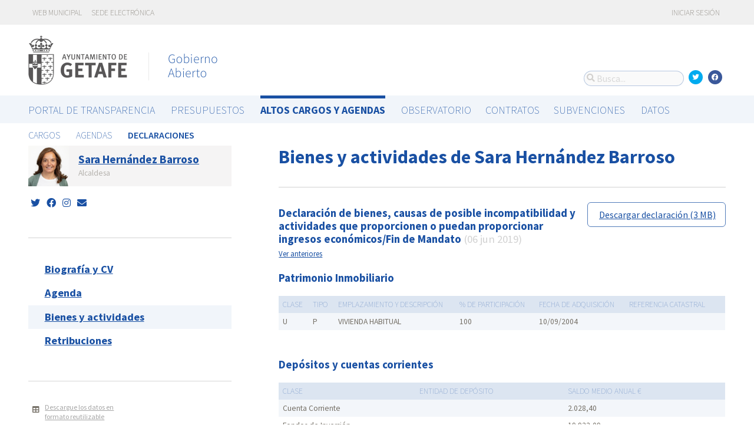

--- FILE ---
content_type: text/html; charset=utf-8
request_url: https://gobiernoabierto.getafe.es/declaraciones/sara-hernandez-barroso/2019-07-09-declaracion-de-bienes-causas-de-posible-incompatibilidad-y-actividades-que-proporcionen-o-puedan-proporcionar-ingresos-economicos-fin-de-mandato
body_size: 7169
content:




<!DOCTYPE html>
<html lang="es">

  <head>
    <meta name="viewport" content="width=device-width, initial-scale=1.0, minimum-scale=1.0, maximum-scale=2.0">
    
<title>Bienes y actividades de Sara Hernández Barroso · Getafe Gobierno Abierto de Getafe · Gobierto</title>
<meta name="description" content="Bienes y actividades de Sara Hernández Barroso. Altos cargos y Agendas. Getafe Gobierno Abierto">
<meta property="og:title" content="Bienes y actividades de Sara Hernández Barroso">
<meta property="og:description" content="Bienes y actividades de Sara Hernández Barroso. Altos cargos y Agendas. Getafe Gobierno Abierto">
<meta property="og:type" content="website">
<meta property="og:url" content="https://gobiernoabierto.getafe.es/declaraciones/sara-hernandez-barroso/2019-07-09-declaracion-de-bienes-causas-de-posible-incompatibilidad-y-actividades-que-proporcionen-o-puedan-proporcionar-ingresos-economicos-fin-de-mandato">
<meta property="og:image" content="https://gobierto-populate-production.s3-eu-west-1.amazonaws.com/site-14/sites/logo-c2daa89b-1719-49c7-b32f-f83ff3eed6b4/logo_getafe.png">
<meta name="twitter:card" content="summary">
<meta name="twitter:site" content="gobierto">
<meta name="twitter:description" content="Bienes y actividades de Sara Hernández Barroso. Altos cargos y Agendas. Getafe Gobierno Abierto">
<meta name="twitter:title" content="Bienes y actividades de Sara Hernández Barroso">
<meta name="twitter:image" content="https://gobierto-populate-production.s3-eu-west-1.amazonaws.com/site-14/sites/logo-c2daa89b-1719-49c7-b32f-f83ff3eed6b4/logo_getafe.png">
<!-- module styles -->
  <link rel="stylesheet" media="screen" href="https://assets-transparencia.gobierto.es/assets/people-61d0b0160006b33d42af2a1709a2762ddbd4dc1a6f132e7d8b7874e77a166d7b.css" />

<!-- module libraries -->
  <script src="https://assets-transparencia.gobierto.es/assets/people-fad2f8da4a5ffef3eb6668472a6b8b6869e1a3ecda747135fec4281e54e4edc8.js" data-turbolinks-track="true"></script>

<!-- turbolink hooks -->

<!-- generic content hook -->


<meta name="csrf-param" content="authenticity_token" />
<meta name="csrf-token" content="+1R+ox6LoZ1tERGXHEpYIdjSo1V+q039rjQmYQDhMHV0NKY364hv5qOM3U9qbaxemuYSP75UWkxcCeo8XA2fQw==" />

  <link rel="shortcut icon" type="image/x-icon" href="https://assets-transparencia.gobierto.es/assets/favicons/favicon-8bf18336222125c89200f3f0fc2cab966e4d712d2c701f191bd933fa0dcbf455.ico" />
<link rel="apple-touch-icon" type="image/x-icon" href="https://assets-transparencia.gobierto.es/assets/favicons/apple-touch-icon-c3ef9e0e10f4f349f69d0df81ca728bf2380eb91ef494e3eb2d96780e4ab3bd3.png" />
<link rel="apple-touch-icon" type="image/x-icon" href="https://assets-transparencia.gobierto.es/assets/favicons/apple-touch-icon-57x57-d1e9fad350f62039afddf7391d00a982b8ddd60d801e6a1b8f08ca426a28abf5.png" sizes="57x57" />
<link rel="apple-touch-icon" type="image/x-icon" href="https://assets-transparencia.gobierto.es/assets/favicons/apple-touch-icon-60x60-0f42c93d0de1e40abfd81c12165b54f5edf9499ad06adfedc2ca3075fa0b2cbe.png" sizes="60x60" />
<link rel="apple-touch-icon" type="image/x-icon" href="https://assets-transparencia.gobierto.es/assets/favicons/apple-touch-icon-72x72-d1242e6a81d6899b0fd0d405d09356d2920efca1fe339b65db2558efbaaf1f3b.png" sizes="72x72" />
<link rel="apple-touch-icon" type="image/x-icon" href="https://assets-transparencia.gobierto.es/assets/favicons/apple-touch-icon-76x76-321df16d30a6a8cf8f3c637f4075443d5766610128560f5b72dca5524cd86a7a.png" sizes="76x76" />
<link rel="apple-touch-icon" type="image/x-icon" href="https://assets-transparencia.gobierto.es/assets/favicons/apple-touch-icon-114x114-179c788e36aa00e9fed4e8572aab6b8947e73dde033e58f3660e231ea640d7c3.png" sizes="114x114" />
<link rel="apple-touch-icon" type="image/x-icon" href="https://assets-transparencia.gobierto.es/assets/favicons/apple-touch-icon-120x120-db6994a10f523c41c4a0e62749e15b742dc89b1f9331311de838941cd83f01e2.png" sizes="120x120" />
<link rel="apple-touch-icon" type="image/x-icon" href="https://assets-transparencia.gobierto.es/assets/favicons/apple-touch-icon-144x144-0bef1e3895890ccc82b7d6d549b11be440f9cf1c995e5ce57c58b7f5d77c7df4.png" sizes="144x144" />
<link rel="apple-touch-icon" type="image/x-icon" href="https://assets-transparencia.gobierto.es/assets/favicons/apple-touch-icon-152x152-5a9ad8aecb9b290fcfdd05e28cfb184452e9eca643933b30a709d3e05a2e42ea.png" sizes="152x152" />
<link rel="apple-touch-icon" type="image/x-icon" href="https://assets-transparencia.gobierto.es/assets/favicons/apple-touch-icon-180x180-c3ef9e0e10f4f349f69d0df81ca728bf2380eb91ef494e3eb2d96780e4ab3bd3.png" sizes="180x180" />
<link rel="icon" type="image/png" href="https://assets-transparencia.gobierto.es/assets/favicons/android-chrome-36x36-3ae850ceed499454ed8f474405a0b0bedcf6c902594eec606e9ac581a3a18819.png" sizes="36x36" />
<link rel="icon" type="image/png" href="https://assets-transparencia.gobierto.es/assets/favicons/android-chrome-48x48-5596574fa6c95d4ffe82da839b447a3f1104d70baec840c32c77ce6571c69248.png" sizes="48x48" />
<link rel="icon" type="image/png" href="https://assets-transparencia.gobierto.es/assets/favicons/android-chrome-72x72-9ea7bcf4a42c0ed1b4777eedb206531da9873b864bf2fb9935889bc9b8efb5b0.png" sizes="72x72" />
<link rel="icon" type="image/png" href="https://assets-transparencia.gobierto.es/assets/favicons/android-chrome-96x96-a740c2a789b079af7d92a5518e361ebcc779b19e77c1cf2af2862577bcea5d22.png" sizes="96x96" />
<link rel="icon" type="image/png" href="https://assets-transparencia.gobierto.es/assets/favicons/android-chrome-144x144-b7ba94428747702734324280e49c04ed5414f05b85d3252f88e0780107a76f8f.png" sizes="144x144" />
<link rel="icon" type="image/png" href="https://assets-transparencia.gobierto.es/assets/favicons/android-chrome-192x192-a898a53c6501ff01d0c1373be5b00c346c4ff8ef22094e27fd6df1d06dc83765.png" sizes="192x192" />
<link rel="icon" type="image/png" href="https://assets-transparencia.gobierto.es/assets/favicons/favicon-16x16-20c29f8c657793d4ef79e5d755383cebe3649b226702b19872d64194c59de8fe.png" sizes="16x16" />
<link rel="icon" type="image/png" href="https://assets-transparencia.gobierto.es/assets/favicons/favicon-32x32-cacd2e6390787bd0031c19ba6c9398e21cf2ac285ab54966ce21ca62c91b039c.png" sizes="32x32" />
<link rel="icon" type="image/png" href="https://assets-transparencia.gobierto.es/assets/favicons/favicon-96x96-901dafb7a000031e4c0109b760829fbb533296b71353aa71b1d94e48fcb066a8.png" sizes="96x96" />
<link rel="icon" type="image/png" href="https://assets-transparencia.gobierto.es/assets/favicons/favicon-194x194-d2140d53388d1c85bf851f1a05b34a7efb17d7fa32fdd2c58abd29cb2caf7e03.png" sizes="194x194" />
<!-- TODO: favicon manifest cannot be loaded via rails/webpacker -->
<meta name="msapplication-TileColor" content="#da532c">
<meta name="msapplication-TileImage" content="https://assets-transparencia.gobierto.es/assets/favicons/mstile-144x144-6e3b718cd946e48baf1837045819df3da221312a09caaf40de575adf6b0fc00a.png">
<meta name="theme-color" content="#da532c">


  <style type="text/css">
:root {
  --color-main: 25,80,163;
}

header.meta .site_header .logo {
  margin: 0;
}

header.meta .site_header .logo img {
  max-width: 340px;
  height: auto;
  margin: 0 0 20px 0;
}

</style>

  </head>

  <body class="gobierto_people person_statements show person_statements_show gobierto_people_people_person_statements_show" >

    

  <header role="banner" class="meta">

    <div class="slim_nav_bar">
      <div class="column pure-g">
        <div class="desktop_only">

          <div class="pure-u-1-2 pure-u-md-1-2">
              <a href="http://www.getafe.es/">Web municipal</a>
<a href="https://sede.getafe.es/">Sede electrónica</a>
          </div>

          <div class="pure-u-1-2 pure-u-md-1-2 right">
            <div class="user_links">
  <div class="pure-menu pure-menu-horizontal">
        <ul class="pure-menu-list left">
          <li class="pure-menu-item">
            <a class="pure-menu-link" href="/user/sessions/new">
              <i class="fas fa-sign-in"></i>
              Iniciar sesión
</a>          </li>
        </ul>
  </div>
</div>



            <span id="subscribable_button">
              
            </span>

            <div class="language_selector">
              
            </div>

          </div>

        </div>
      </div>
    </div>

    <div class="site_header">

      <div class="column site_header_block">

        <div class="site_header_logo">

          <div class="site_header_image">
              <a href="https://gobiernoabierto.getafe.es/"><img alt="Getafe" src="https://gobierto-populate-production.s3-eu-west-1.amazonaws.com/site-14/sites/logo-c2daa89b-1719-49c7-b32f-f83ff3eed6b4/logo_getafe.png" /></a>
          </div>

          <div class="mobile_only right">
            <div class="hamburger_container">
              <a class="nav_control" href="#">
                <i class="fas fa-bars" aria-label="Inicio"></i>
</a>            </div>
          </div>

        </div>

        <div class="site_header_social">

          <div class="search-box">

  <i class="fas fa-search"></i>


    <input id="gobierto_search" name="q" class="search-box_input" type="text" placeholder="Busca..." aria-label="Busca...">
    <div id="search_results" class="search_result_list"></div>


</div>


          <div class="social_links_container js-mobile-buttons" data-share>
              <a class="social_share twitter" data-share-network="twitter" data-track-event="Social Share|Click Twitter|Header"><i class="fab fa-twitter"></i></a>
              <a class="social_share facebook" data-share-network="facebook" data-track-event="Social Share|Click Facebook|Header"><i class="fab fa-facebook"></i></a>
          </div>

          <div class="mobile_only js-mobile-buttons">
            <div class="scroll-up">
              <span class="fa-stack">
                <i class="fas fa-circle fa-stack-2x"></i>
                <i class="fas fa-angle-up fa-stack-1x fa-inverse"></i>
              </span>
            </div>
          </div>

        </div>

      </div>

      <nav class="nav main-nav" aria-hidden="false" aria-label="main navigation">
  <div class="column">
          <div class="main-nav-item">
  <a data-turbolinks="false" href="/s/portal-de-transparencia">Portal de Transparencia</a>
</div>

    <div class="main-nav-item">
  <a data-turbolinks="false" href="/presupuestos/resumen/2025">Presupuestos</a>
</div>

      <div class="main-nav-item active">
    <a data-turbolinks="false" href="/cargos-y-agendas">Altos cargos y Agendas</a>
  </div>

    <div class="main-nav-item">
  <a data-turbolinks="false" href="/observatorio">Observatorio</a>
</div>

    <div id="gobierto-data-top-menu" class="main-nav-item">
  <a data-turbolinks="false" href="/datos">Datos</a>
</div>


  </div>
</nav>

<nav class="nav sub-nav" role="navigation" aria-hidden="false" aria-label="secondary navigation">
  <div class="column">
      <div class="sub-nav-item">
      <a data-turbolinks="false" href="/personas">Cargos</a>
  </div>
  <div class="sub-nav-item">
      <a data-turbolinks="false" href="/agendas">Agendas</a>
  </div>
  <div class="sub-nav-item active">
      <a data-turbolinks="false" href="/declaraciones">Declaraciones</a>
  </div>

  </div>
</nav>


      <div class="mobile_only site_header--mobile">
        <!-- static menu -->
        <div class="header js-mobile-header">

  <div class="main-nav">
    <div class="column">
          <div class="main-nav-item">
    <a data-turbolinks="false" href="/cargos-y-agendas">Altos cargos y Agendas</a>
  </div>

    </div>
  </div>

  <div class="sub-nav">
    <div class="submenu-container">

      <div class="column sub-nav-flex">
        <div class="sub-nav-item">
                <a data-turbolinks="false" href="/declaraciones">Declaraciones</a>

        </div>
        <div class="dropdown-button js-submenu-toggle">
          <div class="button-container">
            <i class="fas fa-caret-down"></i>
          </div>
        </div>
      </div>

      <div class="submenu-dropdown-container">
        <div class="submenu-dropdown js-slider">
          <div class="column dropdown-items">
              <div class="sub-nav-item">
      <a data-turbolinks="false" href="/personas">Cargos</a>
  </div>
  <div class="sub-nav-item">
      <a data-turbolinks="false" href="/agendas">Agendas</a>
  </div>
  <div class="sub-nav-item active">
      <a data-turbolinks="false" href="/declaraciones">Declaraciones</a>
  </div>

            <div class="dropdown-button js-submenu-toggle">
              <i class="fas fa-times"></i>
            </div>
          </div>
        </div>
      </div>
    </div>
  </div>

</div>


        <!-- hamburger menu -->
        <nav class="navigation js-mobile-nav">

  <div class="navigation-wrap">
    <div class="navigation-item column">
      <div class="main-nav-item">
        <div class="search-box">

  <i class="fas fa-search"></i>


    <input id="gobierto_search_mobile" name="q" class="search-box_input" type="text" placeholder="Busca..." aria-label="Busca...">
    <div id="search_results" class="search_result_list"></div>


</div>

      </div>
    </div>
  </div>

      <div class="navigation-wrap">
        <div class="navigation-item column">
            <div class="main-nav-item">
  <a data-turbolinks="false" href="/s/portal-de-transparencia">Portal de Transparencia</a>
</div>

          <div class="dropdown-button js-item-toggle">
            <div class="button-container">
              <i class="fas fa-caret-down"></i>
            </div>
          </div>
        </div>
        <div class="navigation-subitem-container">
          <div class="navigation-subitem js-slider">
            <div class="subitem-container">
            </div>
          </div>
        </div>
      </div>
      <div class="navigation-wrap">
        <div class="navigation-item column">
            <div class="main-nav-item">
  <a data-turbolinks="false" href="/presupuestos/resumen/2025">Presupuestos</a>
</div>

          <div class="dropdown-button js-item-toggle">
            <div class="button-container">
              <i class="fas fa-caret-down"></i>
            </div>
          </div>
        </div>
        <div class="navigation-subitem-container">
          <div class="navigation-subitem js-slider">
            <div class="subitem-container">
                <div class="sub-nav-item">
    <a data-turbolinks="false" href="/presupuestos/resumen/2025">Presupuestos</a>
</div>
<div class="sub-nav-item">
    <a data-turbolinks="false" href="/presupuestos/ejecucion/2025">Ejecución</a>
</div>
<div class="sub-nav-item">
    <a data-turbolinks="false" href="/presupuestos/guia">Guía</a>
</div>
  <div class="sub-nav-item">
      <a class="" data-turbolinks="false" href="/presupuestos/recibo">Recibo</a>
  </div>
  <div class="sub-nav-item">
    <a class="" data-turbolinks="false" href="/presupuestos/proveedores-facturas">Proveedores y Facturas</a>
  </div>
  <div class="sub-nav-item">
    <a class="" data-turbolinks="false" href="/presupuestos/indicadores">Indicadores</a>
  </div>
<div class="sub-nav-item">
  <a data-turbolinks="false" href="/descarga-datos">Datos</a>
</div>

            </div>
          </div>
        </div>
      </div>
      <div class="navigation-wrap">
        <div class="navigation-item column">
              <div class="main-nav-item">
    <a data-turbolinks="false" href="/cargos-y-agendas">Altos cargos y Agendas</a>
  </div>

          <div class="dropdown-button js-item-toggle">
            <div class="button-container">
              <i class="fas fa-caret-down"></i>
            </div>
          </div>
        </div>
        <div class="navigation-subitem-container">
          <div class="navigation-subitem js-slider">
            <div class="subitem-container">
                  <div class="sub-nav-item">
      <a data-turbolinks="false" href="/personas">Cargos</a>
  </div>
  <div class="sub-nav-item">
      <a data-turbolinks="false" href="/agendas">Agendas</a>
  </div>
  <div class="sub-nav-item active">
      <a data-turbolinks="false" href="/declaraciones">Declaraciones</a>
  </div>

            </div>
          </div>
        </div>
      </div>
      <div class="navigation-wrap">
        <div class="navigation-item column">
            <div class="main-nav-item">
  <a data-turbolinks="false" href="/observatorio">Observatorio</a>
</div>

          <div class="dropdown-button js-item-toggle">
            <div class="button-container">
              <i class="fas fa-caret-down"></i>
            </div>
          </div>
        </div>
        <div class="navigation-subitem-container">
          <div class="navigation-subitem js-slider">
            <div class="subitem-container">
                  <div class="sub-nav-item">
    <a data-turbolinks="false" href="/observatorio#poblacion">Población</a>
  </div>
  <div class="sub-nav-item">
    <a data-turbolinks="false" href="/observatorio#empleo">Empleo</a>
  </div>
  <div class="sub-nav-item">
    <a data-turbolinks="false" href="/observatorio#economia">Economía</a>
  </div>


            </div>
          </div>
        </div>
      </div>
      <div class="navigation-wrap">
        <div class="navigation-item column">
            <div id="gobierto-data-top-menu" class="main-nav-item">
  <a data-turbolinks="false" href="/datos">Datos</a>
</div>

          <div class="dropdown-button js-item-toggle">
            <div class="button-container">
              <i class="fas fa-caret-down"></i>
            </div>
          </div>
        </div>
        <div class="navigation-subitem-container">
          <div class="navigation-subitem js-slider">
            <div class="subitem-container">
                <div class="sub-nav-item">
  <a data-turbolinks="false" href="/datos/">Conjuntos de datos</a>
</div>
<div class="sub-nav-item">
  <a data-turbolinks="false" href="/datos/v/visualizaciones">Visualizaciones</a>
</div>

            </div>
          </div>
        </div>
      </div>

  <div class="navigation-wrap">
      <div class="navigation-item column">
        <div class="main-nav-item">
          <a data-turbolinks="false" href="/user/sessions/new">Haga login o regístrese</a>
        </div>
      </div>
  </div>

  <!-- nav-footer -->
  <div class="navigation-wrap">
    <div class="navigation-footer">

      <div class="footer-top js-secondary_nav">
        
      </div>

      <div class="footer-bottom p_v_1">
        <div class="column">
          <a href="http://www.getafe.es/">Web municipal</a>
<a href="https://sede.getafe.es/">Sede electrónica</a>
        </div>
      </div>

    </div>
  </div>
</nav>

      </div>

    </div>

  </header>


    <main role="main" class="container">
      
      
  <div class="column">

    <div class="pure-g">

      <div class="pure-u-1 pure-u-md-7-24">

        <div class="person_header_small clearfix">
          <div class="person-item pure-g">


    <div class="pure-u-1 pure-u-md-1-5">
      <a href="/personas/sara-hernandez-barroso">
          <img class="avatar" alt="Foto de Sara Hernández Barroso" src="https://gobierto-populate-production.s3.eu-west-1.amazonaws.com/site-14/gobierto_people/people/avatar-9b51d810-d9f4-4d89-b7aa-c75735733f9e/1_1PSOE%20Sara.jpg" />
</a>    </div>


  <div class="pure-u-1 person-name pure-u-md-4-5">
    <a href="/personas/sara-hernandez-barroso">
      <h2>Sara Hernández Barroso</h2>
</a>    <div class="soft tipsit" title="">
      Alcaldesa
    </div>
  </div>

</div>

          <div class="contact-methods">
  <ul>

      <li>
        <a target="blank" href="https://twitter.com/sara_heba">
          <i class="fab fa-twitter"></i> <span>sara_heba</span>
</a>      </li>

      <li>
        <a target="blank" href="https://www.facebook.com/Sara-Hernández-Barroso-1620551221516979">
          <i class="fab fa-facebook"></i> <span>Sara Hernández Barroso</span>
</a>      </li>


      <li>
        <a target="blank" href="https://www.instagram.com/sarahdezbarroso/?hl=es">
          <i class="fab fa-instagram"></i> <span>sarahdezbarroso</span>
</a>      </li>

      <li>
        <a title="Envía un correo-e" href="/personas/sara-hernandez-barroso/contacto">
          <i class="fas fa-envelope"></i> <span>Envía un correo-e</span>
</a>      </li>
  </ul>
</div>

          
        </div>

          <div class="separator"></div>

  <div class="people-navigation">

    <ul>
        <li><h3><a class="" href="/personas/sara-hernandez-barroso/biografia">Biografía y CV</a></h3></li>
        <li><h3><a class="" href="/agendas/sara-hernandez-barroso">Agenda</a></h3></li>
        <li><h3><a class="active" href="/declaraciones/sara-hernandez-barroso">Bienes y actividades</a></h3></li>
    </ul>

  </div>


<div class="download_open_data">
  <i class="fas fa-table"></i>
  <a href="https://gobiernoabierto.getafe.es/descarga-datos">Descargue los datos en formato reutilizable</a>
</div>



      </div>

      <div class="pure-u-1 pure-u-md-17-24 main_people_content">

        <div class="person_header">
  <h2>Bienes y actividades de Sara Hernández Barroso</h2>
</div>

<div class="separator"></div>

<div class="block">

    <div class="download_file f_right">
      <i class='fas fa-file-pdf-o'></i>
      <a download="" role="button" href="https://gobierto-populate-production.s3.eu-west-1.amazonaws.com/site-14/gobierto_people/person_statements/attachment-ce35cf47-0d87-4bbf-812c-7321829c055a/PSOE_SARAHERN%C3%81NDEZBARROSO.pdf">
        Descargar declaración (3 MB)
</a>    </div>

  <h3 class="slim">
    Declaración de bienes, causas de posible incompatibilidad y actividades que proporcionen o puedan proporcionar ingresos económicos/Fin de Mandato
    <span class="soft">(06 jun 2019)</span>
  </h3>

    <small><a href="#" class="open-other-statements">Ver anteriores</a></small>
    <div class="other-statements soft_hidden">
      <div class="box">
        <ul class="inner">
            <li>
              <a href="/declaraciones/sara-hernandez-barroso/2025-09-15-declaracion-de-bienes-causas-de-posible-incompatibilidad-y-actividades-que-proporcionen-o-puedan-proporcionar-ingresos-economicos-2023-2">Declaración de bienes, causas de posible incompatibilidad y actividades que proporcionen o puedan proporcionar ingresos económicos/2024</a>
              (26 sep 2024)
            </li>
            <li>
              <a href="/declaraciones/sara-hernandez-barroso/2025-09-15-declaracion-de-bienes-causas-de-posible-incompatibilidad-y-actividades-que-proporcionen-o-puedan-proporcionar-ingresos-economicos-2023">	Declaración de bienes, causas de posible incompatibilidad y actividades que proporcionen o puedan proporcionar ingresos económicos/2023</a>
              (10 jul 2023)
            </li>
            <li>
              <a href="/declaraciones/sara-hernandez-barroso/2023-03-21-declaracion-de-bienes-causas-de-posible-incompatibilidad-y-actividades-que-proporcionen-o-puedan-proporcionar-ingresos-economicos-2022">Declaración de bienes, causas de posible incompatibilidad y actividades que proporcionen o puedan proporcionar ingresos económicos/2022</a>
              (09 ene 2023)
            </li>
            <li>
              <a href="/declaraciones/sara-hernandez-barroso/2021-12-03-declaracion-de-bienes-causas-de-posible-incompatibilidad-y-actividades-que-proporcionen-o-puedan-proporcionar-ingresos-economicos-2021-14">Declaración de bienes, causas de posible incompatibilidad y actividades que proporcionen o puedan proporcionar ingresos económicos/2021</a>
              (27 sep 2021)
            </li>
            <li>
              <a href="/declaraciones/sara-hernandez-barroso/2021-02-09-declaracion-de-bienes-causas-de-posible-incompatibilidad-y-actividades-que-proporcionen-o-puedan-proporcionar-ingresos-economicos-inicial-2020-2">Declaración de bienes, causas de posible incompatibilidad y actividades que proporcionen o puedan proporcionar ingresos económicos/2020</a>
              (02 oct 2020)
            </li>
            <li>
              <a href="/declaraciones/sara-hernandez-barroso/2019-07-12-declaracion-de-bienes-causas-de-posible-incompatibilidad-y-actividades-que-proporcionen-o-puedan-proporcionar-ingresos-economicos-inicial-2019">Declaración de bienes, causas de posible incompatibilidad y actividades que proporcionen o puedan proporcionar ingresos económicos/Inicial/2019</a>
              (06 jun 2019)
            </li>
            <li>
              <a href="/declaraciones/sara-hernandez-barroso/2018-12-17-declaracion-de-bienes-causas-de-posible-incompatibilidad-y-actividades-que-proporcionen-o-puedan-proporcionar-ingresos-economicos-2018-2">Declaración de bienes, causas de posible incompatibilidad y actividades que proporcionen o puedan proporcionar ingresos económicos/2018</a>
              (05 dic 2018)
            </li>
            <li>
              <a href="/declaraciones/sara-hernandez-barroso/2017-06-27-declaracion-de-bienes-causas-de-posible-incompatibilidad-y-actividades-que-proporcionen-o-puedan-proporcionar-ingresos-economicos-2017">Declaración de bienes, causas de posible incompatibilidad  y actividades que proporcionen o puedan proporcionar ingresos económicos/ 2017</a>
              (27 jun 2017)
            </li>
            <li>
              <a href="/declaraciones/sara-hernandez-barroso/2016-09-26-declaracion-de-bienes-2016">Declaración de bienes, causas de posible incompatibilidad  y actividades que proporcionen o puedan proporcionar ingresos económicos/ 2016</a>
              (26 sep 2016)
            </li>
            <li>
              <a href="/declaraciones/sara-hernandez-barroso/2015-06-08-declaracion-de-actividades-inicial-2015">Declaración de actividades / Inicial / 2015</a>
              (08 jun 2015)
            </li>
            <li>
              <a href="/declaraciones/sara-hernandez-barroso/2015-05-27-declaracion-de-bienes-inicial-2015">Declaración de bienes / Inicial / 2015</a>
              (27 may 2015)
            </li>
        </ul>
      </div>
    </div>

</div>

<div class="dynamic-content table-component">
      <div class="block">

        <h3>Patrimonio Inmobiliario</h3>
        <table class="block_content">
          <tr>
              <th>Clase</th>
              <th>Tipo</th>
              <th>Emplazamiento y descripción</th>
              <th>% de participación</th>
              <th>Fecha de adquisición</th>
              <th>Referencia Catastral</th>
            <th>
              <!-- <i class="fas fa-paperclip" title="Adjunto"></i>Documento -->
            </th>
          </tr>
          <tbody>
              <tr>
                  <td>
                      U
                  </td>
                  <td>
                      P
                  </td>
                  <td>
                      VIVIENDA HABITUAL
                  </td>
                  <td>
                      100
                  </td>
                  <td>
                      10/09/2004
                  </td>
                  <td>
                      
                  </td>
                <td>
                </td>
              </tr>
          </tbody>
        </table>

      </div>
      <div class="block">

        <h3>Depósitos y cuentas corrientes</h3>
        <table class="block_content">
          <tr>
              <th>Clase</th>
              <th>Entidad de Depósito</th>
              <th>Saldo medio anual €</th>
            <th>
              <!-- <i class="fas fa-paperclip" title="Adjunto"></i>Documento -->
            </th>
          </tr>
          <tbody>
              <tr>
                  <td>
                      Cuenta Corriente
                  </td>
                  <td>
                      
                  </td>
                  <td>
                      2.028,40
                  </td>
                <td>
                </td>
              </tr>
              <tr>
                  <td>
                      Fondos de Inversión
                  </td>
                  <td>
                      
                  </td>
                  <td>
                      19.922,09
                  </td>
                <td>
                </td>
              </tr>
          </tbody>
        </table>

      </div>
      <div class="block">

        <h3>Otro patromonio mobiliario</h3>
        <table class="block_content">
          <tr>
              <th>Clase</th>
              <th>Descripción</th>
              <th>Fecha adquisición</th>
              <th>€</th>
            <th>
              <!-- <i class="fas fa-paperclip" title="Adjunto"></i>Documento -->
            </th>
          </tr>
          <tbody>
              <tr>
                  <td>
                      Seguros de vida, planes de pensiones y rentas temporales y vitalicias
                  </td>
                  <td>
                      Plan de pensiones
                  </td>
                  <td>
                      2012
                  </td>
                  <td>
                      22.302,56
                  </td>
                <td>
                </td>
              </tr>
          </tbody>
        </table>

      </div>
      <div class="block">

        <h3>Participación en sociedades</h3>
        <table class="block_content">
          <tr>
              <th>Denominación sociedad</th>
              <th>Fecha constitución</th>
              <th>Núm. registro</th>
              <th>% de participación en el capital</th>
            <th>
              <!-- <i class="fas fa-paperclip" title="Adjunto"></i>Documento -->
            </th>
          </tr>
          <tbody>
              <tr>
                  <td>
                      Nada que declarar en este epígrafe
                  </td>
                  <td>
                      
                  </td>
                  <td>
                      
                  </td>
                  <td>
                      
                  </td>
                <td>
                </td>
              </tr>
          </tbody>
        </table>

      </div>
      <div class="block">

        <h3>Vehículos</h3>
        <table class="block_content">
          <tr>
              <th>Clase</th>
              <th>Marca y modelo</th>
              <th>Fecha de adquisición</th>
            <th>
              <!-- <i class="fas fa-paperclip" title="Adjunto"></i>Documento -->
            </th>
          </tr>
          <tbody>
              <tr>
                  <td>
                      Automóvil
                  </td>
                  <td>
                      Fiat Bravo Diesel Multijet
                  </td>
                  <td>
                      Abril 2013
                  </td>
                <td>
                </td>
              </tr>
          </tbody>
        </table>

      </div>
      <div class="block">

        <h3>Otros bienes muebles de especial valor</h3>
        <table class="block_content">
          <tr>
              <th>Clase</th>
              <th>Descripción</th>
              <th>Fecha de adquisición</th>
            <th>
              <!-- <i class="fas fa-paperclip" title="Adjunto"></i>Documento -->
            </th>
          </tr>
          <tbody>
              <tr>
                  <td>
                      
                  </td>
                  <td>
                      Nada que declarar en este epígrafe
                  </td>
                  <td>
                      
                  </td>
                <td>
                </td>
              </tr>
          </tbody>
        </table>

      </div>
      <div class="block">

        <h3>Deudas</h3>
        <table class="block_content">
          <tr>
              <th>Clase</th>
              <th>Descripción</th>
              <th>Fecha de adquisición</th>
            <th>
              <!-- <i class="fas fa-paperclip" title="Adjunto"></i>Documento -->
            </th>
          </tr>
          <tbody>
              <tr>
                  <td>
                      Préstamo Hipotecario
                  </td>
                  <td>
                      Hipoteca vivienda habitual
                  </td>
                  <td>
                      10/09/2004
                  </td>
                <td>
                </td>
              </tr>
          </tbody>
        </table>

      </div>
      <div class="block">

        <h3>Puestos de trabajo, cargos o actividades en sector público</h3>
        <table class="block_content">
          <tr>
              <th>Entidad</th>
              <th>Cargo o categoría</th>
              <th>Fecha inicio</th>
              <th>Fecha cese</th>
            <th>
              <!-- <i class="fas fa-paperclip" title="Adjunto"></i>Documento -->
            </th>
          </tr>
          <tbody>
              <tr>
                  <td>
                      
                  </td>
                  <td>
                      Nada que declarar en este epígrafe
                  </td>
                  <td>
                      
                  </td>
                  <td>
                      
                  </td>
                <td>
                </td>
              </tr>
          </tbody>
        </table>

      </div>
      <div class="block">

        <h3>Actividades privadas de carácter profesional, mercantil, industrial o laboral, por cuenta ajena o propia</h3>
        <table class="block_content">
          <tr>
              <th>Actividad</th>
              <th>Descripción</th>
              <th>Entidad</th>
              <th>Cargo o categoría</th>
              <th>Fecha inicio</th>
              <th>Fecha cese</th>
            <th>
              <!-- <i class="fas fa-paperclip" title="Adjunto"></i>Documento -->
            </th>
          </tr>
          <tbody>
              <tr>
                  <td>
                      
                  </td>
                  <td>
                      Nada que declarar en este epígrafe
                  </td>
                  <td>
                      
                  </td>
                  <td>
                      
                  </td>
                  <td>
                      
                  </td>
                  <td>
                      
                  </td>
                <td>
                </td>
              </tr>
          </tbody>
        </table>

      </div>
      <div class="block">

        <h3>Otras actividades y/o supuestos de posible incompatibilidad</h3>
        <table class="block_content">
          <tr>
              <th>Descripción</th>
              <th>Fecha inicio</th>
              <th>Fecha cese</th>
            <th>
              <!-- <i class="fas fa-paperclip" title="Adjunto"></i>Documento -->
            </th>
          </tr>
          <tbody>
              <tr>
                  <td>
                      Nada que declarar en este epígrafe
                  </td>
                  <td>
                      
                  </td>
                  <td>
                      
                  </td>
                <td>
                </td>
              </tr>
          </tbody>
        </table>

      </div>
</div>




      </div>

    </div>

  </div>


    </main>

      <footer role="contentinfo">

    <div class="column pure-g">

      <div class="pure-u-1 mobile_only">
        <a class="nav_control" href="#">
          <i class="fas fa-bars"></i> Menú
</a>      </div>

      <div class="pure-u-1 pure-u-md-9-24">
        <a href="https://gobiernoabierto.getafe.es/"><img class="logo" alt="Getafe" src="https://gobierto-populate-production.s3-eu-west-1.amazonaws.com/site-14/sites/logo-c2daa89b-1719-49c7-b32f-f83ff3eed6b4/logo_getafe.png" /></a>
      </div>

      <div class="pure-u-1 pure-u-md-15-24 custom_html_footer">
        <script>
function changeImage(id, a) {
   var el = document.getElementById(id);
   if(el !== undefined && el !== null) el.src=a;
}
changeImage("image1", "https://gobierto-populate-production.s3.eu-west-1.amazonaws.com/site-14/attachments/attachment-eb49a9d4-93b2-43c3-8bcf-8f364c509876/getafe_guia_conservatorio.jpg");
changeImage("image2", "https://gobierto-populate-production.s3.eu-west-1.amazonaws.com/site-14/attachments/attachment-c30c37df-5f09-45fc-b4be-3f787fe1683e/getafe_guia_hospitalillo.jpg");
changeImage("image3", "https://gobierto-populate-production.s3.eu-west-1.amazonaws.com/site-14/attachments/attachment-b2865fac-032f-45dc-abd0-ed6f4e8382b2/getafe_guia_plaza.jpg");
changeImage("image4", "https://gobierto-populate-production.s3.amazonaws.com/sites/esplugues/biblioteca.jpg");

var $ul = $('.people-navigation ul');
if($ul.length) {
var li = $('<li><h3><a data-turbolinks="false" href="https://gobiernoabierto.getafe.es/s/portal-de-transparencia/retribuciones">Retribuciones</a></h3></li>');
$ul.append(li);
}

$(function() {
var $el = $('.main-nav a[href="/observatorio"]').parent();
if($el.length) {
  $('<div class="main-nav-item"><a data-turbolinks="false" href="/visualizaciones/contratos">Contratos</a></div><div class="main-nav-item"><a data-turbolinks="false" href="/visualizaciones/subvenciones">Subvenciones</a></div>').insertAfter($el);
}
});

</script>
      </div>

    </div>

    <div class="column pure-g footer_tools">

      <div class="pure-u-1 pure-u-md-9-24 copyright_notice">
        © 2026 Getafe
      </div>


      <div class="pure-u-1 pure-u-md-5-24">
      </div>

    </div>

    <div class="center gobierto_notice">
      <p><small>Web basada en <a href="https://gobierto.es">Gobierto</a></small></p>
    </div>

  </footer>


    

<!-- generic content hook -->


<!-- site js variables -->
<script type="text/javascript">
  window.I18n = window.I18n || {};
  window.I18n.defaultLocale = "es";
  window.I18n.locale = "es";

  window.searchClient = {
    searchable_types: ["GobiertoPeople::Person","GobiertoPeople::PersonPost","GobiertoPeople::PersonStatement","GobiertoBudgets::BudgetLine","GobiertoData::Dataset","GobiertoCms::Page","GobiertoCalendars::Event"]
  };
  window.populateData = {
    token: "i5x9X_5NFcqDO7qrd-l-vg ",
      municipalityId: "28065",
      municipalityName: "Getafe",
      provinceId: "28",
      provinceName: "Madrid",
      ccaaId: "13",
      ccaaName: "Comunidad de Madrid",
    year: 2017,
    endpoint: "https://datos.gobierto.es/api/v1/data/data.json?sql="
  };
  window.populateDataYear = {
    currentYear: 2026
  };
  window.gobiertoAPI = {
    current_user_id: "",
    token: ""
  };
</script>

<!-- page controller initialization -->



  </body>
</html>




